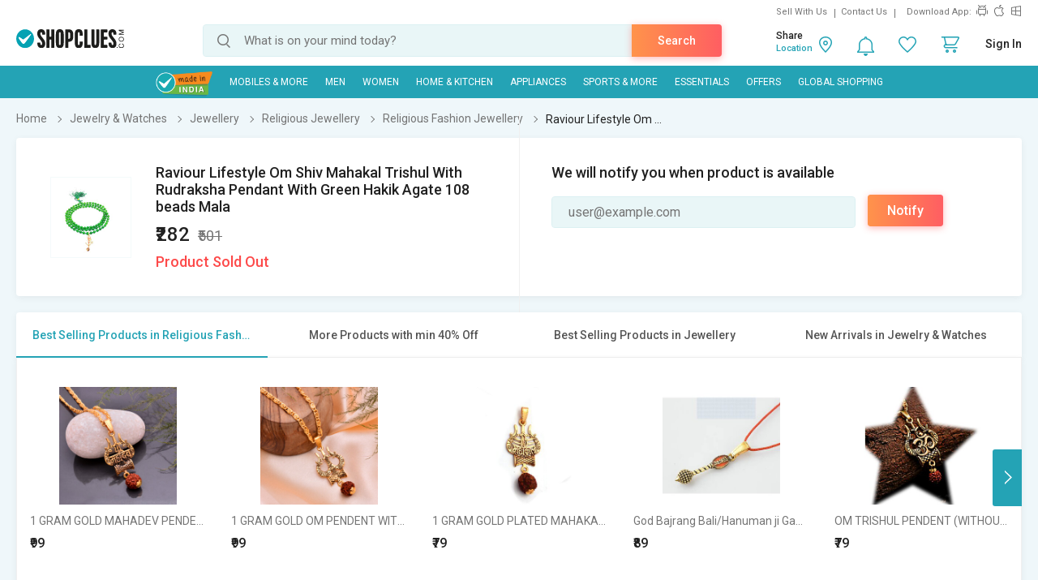

--- FILE ---
content_type: text/html; charset=UTF-8
request_url: https://www.shopclues.com/ajaxCall/Adzone_Products?category_id=55645
body_size: -24
content:
{"response_time":0.006941080093383789,"message":"","status":200,"response":{"error":["Invalid input"]}}

--- FILE ---
content_type: text/html; charset=UTF-8
request_url: https://www.shopclues.com/ajaxCall/pdpBigsale?pid=150820765
body_size: 1186
content:


       
{"status":"1","msg":"success","main_category_id":"55645","main_cateory_name":"Religious Fashion Jewellery","main_category_seo_path":"religious-jewellery-fashion.html","id_path":"282\/18237\/55644\/55645","filters":[{"title":"Best Selling Products in Religious Fashion Jewellery","filter_string":"cat_id=55645&sort_by=bestsellers&sort_order=desc&scl=1","new_filter_string":"sort_by=bestsellers&sort_order=desc&scl=1","type":"leaf","catid":"55645","seo_name":"religious-jewellery-fashion"},{"title":"More Products with min 40% Off","filter_string":"cat_id=282&df[]=41.00-60.00&df[]=61.00-80.00&df[]=80.00-100.00&fsrc=discount_percentage&scl=1","new_filter_string":"df[]=41.00-60.00&df[]=61.00-80.00&df[]=80.00-100.00&fsrc=discount_percentage&scl=1","type":"meta","catid":"282","seo_name":"jewelry-and-watches"},{"title":"Best Selling Products in Jewellery","filter_string":"cat_id=18237&sort_by=bestsellers&sort_order=desc&scl=1","new_filter_string":"sort_by=bestsellers&sort_order=desc&scl=1","type":"sub","catid":"18237","seo_name":"all-jewellery"},{"title":"New Arrivals in Jewelry & Watches","filter_string":"cat_id=282&sort_by=newarrivals&sort_order=desc&scl=1","new_filter_string":"sort_by=newarrivals&sort_order=desc&scl=1","type":"meta","catid":"282","seo_name":"jewelry-and-watches"}]}

--- FILE ---
content_type: text/html; charset=UTF-8
request_url: https://www.shopclues.com/ajaxCall/total_cb?user_id=0&user_segment=default&price=282&list_price=501&product_id=150820765
body_size: 1214
content:
{"response_time":0.014465093612671,"message":"","status":200,"response":{"cb_balance_details":{"non_expiry_cb":0,"partial_cb":"1000","expiry_cb":0,"user_total_cb":"1000","cb_plus_total":"1000","non_cb_plus_total":0,"user_applicable_configurations":{"object_key":"US","object_value":"default","percent":"2","flat":"0","max_cap":"200","user_segment":"default","hash_key":"default","possible_user_applicable_configurations":{"default":{"object_key":"US","object_value":"default","percent":"2","flat":"0","max_cap":"200","user_segment":"default","hash_key":"default","user_cb_applicable_data":{"user_total_cb_applicable":5,"non_expiry_cb_applicable":0,"partial_cb_applicable":5,"expiry_cb_applicable":0,"cb_plus_total_applicable":5,"non_cb_plus_total_applicable":0,"cb_plus_requested_applicable":5,"segment_msg":"Get upto 2% instant discount (Expires in 10 Days).","default_msg":"Discounted Price \u20b9277"}}},"cb_plus_total_applicable":5,"cb_plus_requested_applicable":5},"user_cb_applicable_data":{"user_total_cb_applicable":5,"non_expiry_cb_applicable":0,"partial_cb_applicable":5,"expiry_cb_applicable":0,"cb_plus_total_applicable":5,"non_cb_plus_total_applicable":0,"cb_plus_requested_applicable":5,"segment_msg":"Get upto 2% instant discount (Expires in 10 Days).","default_msg":"Discounted Price \u20b9277","cb_percent":1}}}}

--- FILE ---
content_type: text/html; charset=UTF-8
request_url: https://www.shopclues.com/ajaxCall/moreProducts?catId=55645&filters=cat_id%3D55645%26sort_by%3Dbestsellers%26sort_order%3Ddesc%26scl%3D1&start=0&limit=11&fl_cal=1&page_type=PDP&page=2
body_size: 50214
content:
{"status":"success","breadcrumb":"Jewelry & Watches\/\/\/Jewellery\/\/\/Religious Jewellery\/\/\/Religious Fashion Jewellery","metadata":{"id_path":"282\/18237\/55644\/55645","plp_product_title_h1":"","meta_keywords":"Religious Fashion Jewellery, shopclues, india\r\n","meta_description":"Buy Religious Fashion Jewellery online at lowest prices. Choose from range of Religious Fashion Jewellery with &#10004Great Selection &#10004Low Prices &#10004Speedy Delivery. Buy Now! Shopclues.com india\r\n","page_title":"Religious Fashion Jewellery: Buy Religious Fashion Jewellery Online at Best Prices in India","category":"Religious Fashion Jewellery","is_deal_category":"N","n_max":"100"},"Type":"c","object_id":"55645","cat_type":"p","is_c1x_enabled":1,"meta_seo_name":"jewelry-and-watches","response":{"items_per_page":24,"products_count":71,"next_cursor_mark":"QW9OaFlDa3hOVEU0T0RZek9EZz0=","products":[{"product_id":153656172,"is_cod":"N","category_id":55645,"seo_name":"1-gram-gold-mahadev-pendent-with-chain-153656172","list_price":1299,"price_see_inside":false,"deal_inside_badge":false,"special_offer_badge":false,"freebee_inside":false,"free_shipping":"Y","company_id":1156914,"product":"1 GRAM GOLD MAHADEV PENDENT WITH CHAIN","price":199,"third_price":99,"image_url":"images1\/thumbnails\/118110\/320\/320\/153656172-118110492-1749977199.jpg","product_in_wishlist":0,"image_url160_1":"https:\/\/cdn2.shopclues.com\/images\/no_image.gif","image_url160":"https:\/\/cdn2.shopclues.com\/images1\/thumbnails\/118110\/160\/160\/153656172-118110492-1749977199.jpg","image_url820":"https:\/\/cdn2.shopclues.com\/images1\/thumbnails\/118110\/820\/1\/153656172-118110492-1749977199.jpg","image_url640":"https:\/\/cdn2.shopclues.com\/images1\/thumbnails\/118110\/640\/1\/153656172-118110492-1749977199.jpg","image_url320":"https:\/\/cdn2.shopclues.com\/images1\/thumbnails\/118110\/320\/320\/153656172-118110492-1749977199.jpg","image_url200":"https:\/\/cdn2.shopclues.com\/images1\/thumbnails\/118110\/320\/320\/153656172-118110492-1749977199.jpg","image_url280":"https:\/\/cdn2.shopclues.com\/images1\/thumbnails\/118110\/280\/1\/153656172-118110492-1749977199.jpg","image_url320new":"https:\/\/cdn2.shopclues.com\/images1\/thumbnails\/118110\/320\/320\/153656172-118110492-1749977199.jpg","average_rating":3.3,"is_new":false,"mobile_boost_index":9999999999,"is_wholesale_product":false,"wholesale_type":false,"min_qty":0,"retail_price":699,"master_seo_name":"1-gram-gold-mahadev-pendent-with-chain-153656172","minimum_child_price":99,"master_product_id":0,"product_badge":0,"product_amount_available":1,"variant":0,"product_on_bulk_discount":0,"min_price_label":"","badges_info":[],"discount_percentage":92,"is_similar_product":0,"tracking":"B","super_price_pdp_feature":1,"coupon_details":[],"cluesbucks_plus":1,"cluesbucks":0,"super_price":98,"super_percentage":92,"show_express_badge":0},{"product_id":153656173,"is_cod":"N","category_id":55645,"seo_name":"1-gram-gold-om-pendent-with-chain-153656173","list_price":2999,"price_see_inside":false,"deal_inside_badge":false,"special_offer_badge":false,"freebee_inside":false,"free_shipping":"Y","company_id":1156914,"product":"1 GRAM GOLD OM PENDENT WITH CHAIN","price":215,"third_price":99,"image_url":"images1\/thumbnails\/118110\/320\/320\/153656173-118110494-1749977965.jpg","product_in_wishlist":0,"image_url160_1":"https:\/\/cdn2.shopclues.com\/images\/no_image.gif","image_url160":"https:\/\/cdn2.shopclues.com\/images1\/thumbnails\/118110\/160\/160\/153656173-118110494-1749977965.jpg","image_url820":"https:\/\/cdn2.shopclues.com\/images1\/thumbnails\/118110\/820\/1\/153656173-118110494-1749977965.jpg","image_url640":"https:\/\/cdn2.shopclues.com\/images1\/thumbnails\/118110\/640\/1\/153656173-118110494-1749977965.jpg","image_url320":"https:\/\/cdn2.shopclues.com\/images1\/thumbnails\/118110\/320\/320\/153656173-118110494-1749977965.jpg","image_url200":"https:\/\/cdn2.shopclues.com\/images1\/thumbnails\/118110\/320\/320\/153656173-118110494-1749977965.jpg","image_url280":"https:\/\/cdn2.shopclues.com\/images1\/thumbnails\/118110\/280\/1\/153656173-118110494-1749977965.jpg","image_url320new":"https:\/\/cdn2.shopclues.com\/images1\/thumbnails\/118110\/320\/320\/153656173-118110494-1749977965.jpg","average_rating":2,"is_new":false,"mobile_boost_index":9999999999,"is_wholesale_product":false,"wholesale_type":false,"min_qty":0,"retail_price":1999,"master_seo_name":"1-gram-gold-om-pendent-with-chain-153656173","minimum_child_price":99,"master_product_id":0,"product_badge":0,"product_amount_available":1,"variant":0,"product_on_bulk_discount":0,"min_price_label":"","badges_info":[],"discount_percentage":97,"is_similar_product":0,"tracking":"B","super_price_pdp_feature":1,"coupon_details":[],"cluesbucks_plus":1,"cluesbucks":0,"super_price":98,"super_percentage":96,"show_express_badge":0},{"product_id":153658391,"is_cod":"N","category_id":55645,"seo_name":"1-gram-gold-plated-mahakal-pendent-without-chain-153658391","list_price":999,"price_see_inside":false,"deal_inside_badge":false,"special_offer_badge":false,"freebee_inside":false,"free_shipping":"Y","company_id":1156914,"product":"1 GRAM GOLD PLATED MAHAKAL PENDENT WITHOUT CHAIN","price":199,"third_price":79,"image_url":"images1\/thumbnails\/118117\/320\/320\/153658391-118117252-1751971437.jpg","product_in_wishlist":0,"image_url160_1":"https:\/\/cdn2.shopclues.com\/images\/no_image.gif","image_url160":"https:\/\/cdn2.shopclues.com\/images1\/thumbnails\/118117\/160\/160\/153658391-118117252-1751971437.jpg","image_url820":"https:\/\/cdn2.shopclues.com\/images1\/thumbnails\/118117\/820\/1\/153658391-118117252-1751971437.jpg","image_url640":"https:\/\/cdn2.shopclues.com\/images1\/thumbnails\/118117\/640\/1\/153658391-118117252-1751971437.jpg","image_url320":"https:\/\/cdn2.shopclues.com\/images1\/thumbnails\/118117\/320\/320\/153658391-118117252-1751971437.jpg","image_url200":"https:\/\/cdn2.shopclues.com\/images1\/thumbnails\/118117\/320\/320\/153658391-118117252-1751971437.jpg","image_url280":"https:\/\/cdn2.shopclues.com\/images1\/thumbnails\/118117\/280\/1\/153658391-118117252-1751971437.jpg","image_url320new":"https:\/\/cdn2.shopclues.com\/images1\/thumbnails\/118117\/320\/320\/153658391-118117252-1751971437.jpg","average_rating":3,"is_new":false,"mobile_boost_index":9999999999,"is_wholesale_product":false,"wholesale_type":false,"min_qty":0,"retail_price":299,"master_seo_name":"1-gram-gold-plated-mahakal-pendent-without-chain-153658391","minimum_child_price":79,"master_product_id":0,"product_badge":0,"product_amount_available":1,"variant":0,"product_on_bulk_discount":0,"min_price_label":"","badges_info":[],"discount_percentage":92,"is_similar_product":0,"tracking":"B","super_price_pdp_feature":1,"coupon_details":[],"cluesbucks_plus":1,"cluesbucks":0,"super_price":78,"super_percentage":92,"show_express_badge":0},{"product_id":153656597,"is_cod":"N","category_id":55645,"seo_name":"god-bajrang-bali-hanuman-ji-gada-mace-ghota-pendant-for-men-women-health-wealth-gold-plated-beads-alloy-brass-pendant-153656597","list_price":999,"price_see_inside":false,"deal_inside_badge":false,"special_offer_badge":false,"freebee_inside":false,"free_shipping":"Y","company_id":1156914,"product":"God Bajrang Bali\/Hanuman ji Gada\/Mace\/Ghota Pendant for Men\/Women Health\/Wealth Gold-plated Beads Alloy, Brass Pendant","price":199,"third_price":89,"image_url":"images1\/thumbnails\/118111\/320\/320\/153656597-118111443-1750332130.jpg","product_in_wishlist":0,"image_url160_1":"https:\/\/cdn2.shopclues.com\/images\/no_image.gif","image_url160":"https:\/\/cdn2.shopclues.com\/images1\/thumbnails\/118111\/160\/160\/153656597-118111443-1750332130.jpg","image_url820":"https:\/\/cdn2.shopclues.com\/images1\/thumbnails\/118111\/820\/1\/153656597-118111443-1750332130.jpg","image_url640":"https:\/\/cdn2.shopclues.com\/images1\/thumbnails\/118111\/640\/1\/153656597-118111443-1750332130.jpg","image_url320":"https:\/\/cdn2.shopclues.com\/images1\/thumbnails\/118111\/320\/320\/153656597-118111443-1750332130.jpg","image_url200":"https:\/\/cdn2.shopclues.com\/images1\/thumbnails\/118111\/320\/320\/153656597-118111443-1750332130.jpg","image_url280":"https:\/\/cdn2.shopclues.com\/images1\/thumbnails\/118111\/280\/1\/153656597-118111443-1750332130.jpg","image_url320new":"https:\/\/cdn2.shopclues.com\/images1\/thumbnails\/118111\/320\/320\/153656597-118111443-1750332130.jpg","average_rating":5,"is_new":false,"mobile_boost_index":9999999999,"is_wholesale_product":false,"wholesale_type":false,"min_qty":0,"retail_price":599,"master_seo_name":"god-bajrang-bali-hanuman-ji-gada-mace-ghota-pendant-for-men-women-health-wealth-gold-plated-beads-alloy-brass-pendant-153656597","minimum_child_price":89,"master_product_id":0,"product_badge":0,"product_amount_available":1,"variant":0,"product_on_bulk_discount":0,"min_price_label":"","badges_info":[],"discount_percentage":91,"is_similar_product":0,"tracking":"B","super_price_pdp_feature":1,"coupon_details":[],"cluesbucks_plus":1,"cluesbucks":0,"super_price":88,"super_percentage":91,"show_express_badge":0},{"product_id":153656734,"is_cod":"N","category_id":55645,"seo_name":"om-trishul-pendent-without-chain-153656734","list_price":499,"price_see_inside":false,"deal_inside_badge":false,"special_offer_badge":false,"freebee_inside":false,"free_shipping":"Y","company_id":1156914,"product":"OM TRISHUL PENDENT (WITHOUT CHAIN)","price":159,"third_price":79,"image_url":"images1\/thumbnails\/118112\/320\/320\/153656734-118112039-1750487514.jpg","product_in_wishlist":0,"image_url160_1":"https:\/\/cdn2.shopclues.com\/images\/no_image.gif","image_url160":"https:\/\/cdn2.shopclues.com\/images1\/thumbnails\/118112\/160\/160\/153656734-118112039-1750487514.jpg","image_url820":"https:\/\/cdn2.shopclues.com\/images1\/thumbnails\/118112\/820\/1\/153656734-118112039-1750487514.jpg","image_url640":"https:\/\/cdn2.shopclues.com\/images1\/thumbnails\/118112\/640\/1\/153656734-118112039-1750487514.jpg","image_url320":"https:\/\/cdn2.shopclues.com\/images1\/thumbnails\/118112\/320\/320\/153656734-118112039-1750487514.jpg","image_url200":"https:\/\/cdn2.shopclues.com\/images1\/thumbnails\/118112\/320\/320\/153656734-118112039-1750487514.jpg","image_url280":"https:\/\/cdn2.shopclues.com\/images1\/thumbnails\/118112\/280\/1\/153656734-118112039-1750487514.jpg","image_url320new":"https:\/\/cdn2.shopclues.com\/images1\/thumbnails\/118112\/320\/320\/153656734-118112039-1750487514.jpg","average_rating":4,"is_new":false,"mobile_boost_index":9999999999,"is_wholesale_product":false,"wholesale_type":false,"min_qty":0,"retail_price":399,"master_seo_name":"om-trishul-pendent-without-chain-153656734","minimum_child_price":79,"master_product_id":0,"product_badge":0,"product_amount_available":1,"variant":0,"product_on_bulk_discount":0,"min_price_label":"","badges_info":[],"discount_percentage":84,"is_similar_product":0,"tracking":"B","super_price_pdp_feature":1,"coupon_details":[],"cluesbucks_plus":1,"cluesbucks":0,"super_price":78,"super_percentage":84,"show_express_badge":0},{"product_id":153656171,"is_cod":"N","category_id":55645,"seo_name":"1-gram-gold-mata-di-with-trishul-pendent-and-chain-set-153656171","list_price":999,"price_see_inside":false,"deal_inside_badge":false,"special_offer_badge":false,"freebee_inside":false,"free_shipping":"Y","company_id":1156914,"product":"1 GRAM GOLD MATA DI WITH TRISHUL PENDENT AND CHAIN SET","price":199,"third_price":99,"image_url":"images1\/thumbnails\/118110\/320\/320\/153656171-118110491-1749976754.jpg","product_in_wishlist":0,"image_url160_1":"https:\/\/cdn2.shopclues.com\/images\/no_image.gif","image_url160":"https:\/\/cdn2.shopclues.com\/images1\/thumbnails\/118110\/160\/160\/153656171-118110491-1749976754.jpg","image_url820":"https:\/\/cdn2.shopclues.com\/images1\/thumbnails\/118110\/820\/1\/153656171-118110491-1749976754.jpg","image_url640":"https:\/\/cdn2.shopclues.com\/images1\/thumbnails\/118110\/640\/1\/153656171-118110491-1749976754.jpg","image_url320":"https:\/\/cdn2.shopclues.com\/images1\/thumbnails\/118110\/320\/320\/153656171-118110491-1749976754.jpg","image_url200":"https:\/\/cdn2.shopclues.com\/images1\/thumbnails\/118110\/320\/320\/153656171-118110491-1749976754.jpg","image_url280":"https:\/\/cdn2.shopclues.com\/images1\/thumbnails\/118110\/280\/1\/153656171-118110491-1749976754.jpg","image_url320new":"https:\/\/cdn2.shopclues.com\/images1\/thumbnails\/118110\/320\/320\/153656171-118110491-1749976754.jpg","average_rating":0,"is_new":false,"mobile_boost_index":9999999999,"is_wholesale_product":false,"wholesale_type":false,"min_qty":0,"retail_price":899,"master_seo_name":"1-gram-gold-mata-di-with-trishul-pendent-and-chain-set-153656171","minimum_child_price":99,"master_product_id":0,"product_badge":0,"product_amount_available":1,"variant":0,"product_on_bulk_discount":0,"min_price_label":"","badges_info":[],"discount_percentage":90,"is_similar_product":0,"tracking":"B","super_price_pdp_feature":1,"coupon_details":[],"cluesbucks_plus":1,"cluesbucks":0,"super_price":98,"super_percentage":90,"show_express_badge":0},{"product_id":153665705,"is_cod":"N","category_id":55645,"seo_name":"jai-mata-di-pendant--1-gram-gold-plated-elegant-designer-pendant-for-men-and-women-traditional-style-fashion-accessory-153665705","list_price":599,"price_see_inside":false,"deal_inside_badge":false,"special_offer_badge":false,"freebee_inside":false,"free_shipping":"Y","company_id":1156914,"product":"Jai Mata Di Pendant 1 Gram Gold-Plated Elegant Designer Pendant for Men  Women, Traditional Style","price":199,"third_price":79,"image_url":"images1\/thumbnails\/118144\/320\/320\/153665705-118144450-1758523289.jpg","product_in_wishlist":0,"image_url160_1":"https:\/\/cdn2.shopclues.com\/images\/no_image.gif","image_url160":"https:\/\/cdn2.shopclues.com\/images1\/thumbnails\/118144\/160\/160\/153665705-118144450-1758523289.jpg","image_url820":"https:\/\/cdn2.shopclues.com\/images1\/thumbnails\/118144\/820\/1\/153665705-118144450-1758523289.jpg","image_url640":"https:\/\/cdn2.shopclues.com\/images1\/thumbnails\/118144\/640\/1\/153665705-118144450-1758523289.jpg","image_url320":"https:\/\/cdn2.shopclues.com\/images1\/thumbnails\/118144\/320\/320\/153665705-118144450-1758523289.jpg","image_url200":"https:\/\/cdn2.shopclues.com\/images1\/thumbnails\/118144\/320\/320\/153665705-118144450-1758523289.jpg","image_url280":"https:\/\/cdn2.shopclues.com\/images1\/thumbnails\/118144\/280\/1\/153665705-118144450-1758523289.jpg","image_url320new":"https:\/\/cdn2.shopclues.com\/images1\/thumbnails\/118144\/320\/320\/153665705-118144450-1758523289.jpg","average_rating":0,"is_new":false,"mobile_boost_index":9999999999,"is_wholesale_product":false,"wholesale_type":false,"min_qty":0,"retail_price":399,"master_seo_name":"jai-mata-di-pendant--1-gram-gold-plated-elegant-designer-pendant-for-men-and-women-traditional-style-fashion-accessory-153665705","minimum_child_price":79,"master_product_id":0,"product_badge":0,"product_amount_available":1,"variant":0,"product_on_bulk_discount":0,"min_price_label":"","badges_info":[],"discount_percentage":87,"is_similar_product":0,"tracking":"B","super_price_pdp_feature":1,"coupon_details":[],"cluesbucks_plus":1,"cluesbucks":0,"super_price":78,"super_percentage":86,"show_express_badge":0},{"product_id":153659340,"is_cod":"N","category_id":55645,"seo_name":"bageshwar-dham-tulsi-mala-hanuman-ji-wood-locket-100-original-beads-wood-chain-153659340","list_price":999,"price_see_inside":false,"deal_inside_badge":false,"special_offer_badge":false,"freebee_inside":false,"free_shipping":"Y","company_id":1157118,"product":"Bageshwar Dham Tulsi Mala Hanuman ji Wood Locket 100 Original Beads Wood Chain","price":449,"third_price":147,"image_url":"images1\/thumbnails\/118120\/320\/320\/153659340-118120132-1752762393.jpg","product_in_wishlist":0,"image_url160_1":"https:\/\/cdn2.shopclues.com\/images\/no_image.gif","image_url160":"https:\/\/cdn2.shopclues.com\/images1\/thumbnails\/118120\/160\/160\/153659340-118120132-1752762393.jpg","image_url820":"https:\/\/cdn2.shopclues.com\/images1\/thumbnails\/118120\/820\/1\/153659340-118120132-1752762393.jpg","image_url640":"https:\/\/cdn2.shopclues.com\/images1\/thumbnails\/118120\/640\/1\/153659340-118120132-1752762393.jpg","image_url320":"https:\/\/cdn2.shopclues.com\/images1\/thumbnails\/118120\/320\/320\/153659340-118120132-1752762393.jpg","image_url200":"https:\/\/cdn2.shopclues.com\/images1\/thumbnails\/118120\/320\/320\/153659340-118120132-1752762393.jpg","image_url280":"https:\/\/cdn2.shopclues.com\/images1\/thumbnails\/118120\/280\/1\/153659340-118120132-1752762393.jpg","image_url320new":"https:\/\/cdn2.shopclues.com\/images1\/thumbnails\/118120\/320\/320\/153659340-118120132-1752762393.jpg","average_rating":0,"is_new":false,"mobile_boost_index":9999999999,"is_wholesale_product":false,"wholesale_type":false,"min_qty":0,"retail_price":499,"master_seo_name":"bageshwar-dham-tulsi-mala-hanuman-ji-wood-locket-100-original-beads-wood-chain-153659340","minimum_child_price":147,"master_product_id":0,"product_badge":0,"product_amount_available":1,"variant":0,"product_on_bulk_discount":0,"min_price_label":"","badges_info":[],"discount_percentage":85,"is_similar_product":0,"tracking":"B","super_price_pdp_feature":1,"coupon_details":[],"cluesbucks_plus":2,"cluesbucks":0,"super_price":145,"super_percentage":85,"show_express_badge":0},{"product_id":152846356,"is_cod":"Y","category_id":55645,"seo_name":"24-ct-gold-plated-kaali-mata-locket-with-golden-chain-152846356","list_price":2000,"price_see_inside":false,"deal_inside_badge":false,"special_offer_badge":false,"freebee_inside":false,"free_shipping":"N","company_id":1112978,"product":"24 ct Gold Plated Kaali Mata Locket With Golden Chain","price":351,"third_price":0,"image_url":"images1\/thumbnails\/115718\/320\/320\/152846356-115718500-1636532472.jpg","product_in_wishlist":0,"image_url160_1":"https:\/\/cdn2.shopclues.com\/images\/no_image.gif","image_url160":"https:\/\/cdn2.shopclues.com\/images1\/thumbnails\/115718\/160\/160\/152846356-115718500-1636532472.jpg","image_url820":"https:\/\/cdn2.shopclues.com\/images1\/thumbnails\/115718\/820\/1\/152846356-115718500-1636532472.jpg","image_url640":"https:\/\/cdn2.shopclues.com\/images1\/thumbnails\/115718\/640\/1\/152846356-115718500-1636532472.jpg","image_url320":"https:\/\/cdn2.shopclues.com\/images1\/thumbnails\/115718\/320\/320\/152846356-115718500-1636532472.jpg","image_url200":"https:\/\/cdn2.shopclues.com\/images1\/thumbnails\/115718\/320\/320\/152846356-115718500-1636532472.jpg","image_url280":"https:\/\/cdn2.shopclues.com\/images1\/thumbnails\/115718\/280\/1\/152846356-115718500-1636532472.jpg","image_url320new":"https:\/\/cdn2.shopclues.com\/images1\/thumbnails\/115718\/320\/320\/152846356-115718500-1636532472.jpg","average_rating":0,"is_new":false,"mobile_boost_index":9999999999,"is_wholesale_product":false,"wholesale_type":false,"min_qty":0,"retail_price":500,"master_seo_name":"24-ct-gold-plated-kaali-mata-locket-with-golden-chain-152846356","minimum_child_price":351,"master_product_id":0,"product_badge":0,"product_amount_available":1,"variant":0,"product_on_bulk_discount":0,"min_price_label":"","badges_info":[],"discount_percentage":82,"is_similar_product":0,"tracking":"B","super_price_pdp_feature":1,"coupon_details":[],"cluesbucks_plus":7,"cluesbucks":0,"super_price":344,"super_percentage":82,"show_express_badge":0},{"product_id":115207815,"is_cod":"Y","category_id":55645,"seo_name":"best-quality-blue-lace-agate-50.0ct-with-free-topaz-sample-p-115207815","list_price":2000,"price_see_inside":false,"deal_inside_badge":false,"special_offer_badge":false,"freebee_inside":false,"free_shipping":"Y","company_id":695407,"product":"Best Quality Blue Lace Agate 50.0ct with free Topaz sample","price":750,"third_price":0,"image_url":"images1\/thumbnails\/47605\/320\/320\/115207815-47605451-1669198836.jpg","product_in_wishlist":0,"image_url160_1":"https:\/\/cdn2.shopclues.com\/images\/no_image.gif","image_url160":"https:\/\/cdn2.shopclues.com\/images1\/thumbnails\/47605\/160\/160\/115207815-47605451-1669198836.jpg","image_url820":"https:\/\/cdn2.shopclues.com\/images1\/thumbnails\/47605\/820\/1\/115207815-47605451-1669198836.jpg","image_url640":"https:\/\/cdn2.shopclues.com\/images1\/thumbnails\/47605\/640\/1\/115207815-47605451-1669198836.jpg","image_url320":"https:\/\/cdn2.shopclues.com\/images1\/thumbnails\/47605\/320\/320\/115207815-47605451-1669198836.jpg","image_url200":"https:\/\/cdn2.shopclues.com\/images1\/thumbnails\/47605\/320\/320\/115207815-47605451-1669198836.jpg","image_url280":"https:\/\/cdn2.shopclues.com\/images1\/thumbnails\/47605\/280\/1\/115207815-47605451-1669198836.jpg","image_url320new":"https:\/\/cdn2.shopclues.com\/images1\/thumbnails\/47605\/320\/320\/115207815-47605451-1669198836.jpg","average_rating":0,"is_new":false,"mobile_boost_index":9999999999,"is_wholesale_product":false,"wholesale_type":false,"min_qty":0,"retail_price":0,"master_seo_name":"best-quality-blue-lace-agate-50.0ct-with-free-topaz-sample-p-115207815","minimum_child_price":750,"master_product_id":0,"product_badge":0,"product_amount_available":1,"variant":0,"product_on_bulk_discount":0,"min_price_label":"","badges_info":[],"discount_percentage":63,"is_similar_product":0,"tracking":"B","super_price_pdp_feature":1,"coupon_details":[],"cluesbucks_plus":15,"cluesbucks":0,"super_price":735,"super_percentage":63,"show_express_badge":0},{"product_id":118477845,"is_cod":"Y","category_id":55645,"seo_name":"high-quality-moss-agate-tumbled-stone-certified-gemstone-2cm-with-free-yellow-topaz-sample-118477845","list_price":2000,"price_see_inside":false,"deal_inside_badge":false,"special_offer_badge":false,"freebee_inside":false,"free_shipping":"N","company_id":695407,"product":"High Quality Moss Agate Tumbled stone Certified gemstone 2cm with Free Yellow Topaz sample","price":490,"third_price":0,"image_url":"images1\/thumbnails\/45778\/320\/320\/118477845-45778043-1669209032.jpg","product_in_wishlist":0,"image_url160_1":"https:\/\/cdn2.shopclues.com\/images\/no_image.gif","image_url160":"https:\/\/cdn2.shopclues.com\/images1\/thumbnails\/45778\/160\/160\/118477845-45778043-1669209032.jpg","image_url820":"https:\/\/cdn2.shopclues.com\/images1\/thumbnails\/45778\/820\/1\/118477845-45778043-1669209032.jpg","image_url640":"https:\/\/cdn2.shopclues.com\/images1\/thumbnails\/45778\/640\/1\/118477845-45778043-1669209032.jpg","image_url320":"https:\/\/cdn2.shopclues.com\/images1\/thumbnails\/45778\/320\/320\/118477845-45778043-1669209032.jpg","image_url200":"https:\/\/cdn2.shopclues.com\/images1\/thumbnails\/45778\/320\/320\/118477845-45778043-1669209032.jpg","image_url280":"https:\/\/cdn2.shopclues.com\/images1\/thumbnails\/45778\/280\/1\/118477845-45778043-1669209032.jpg","image_url320new":"https:\/\/cdn2.shopclues.com\/images1\/thumbnails\/45778\/320\/320\/118477845-45778043-1669209032.jpg","average_rating":0,"is_new":false,"mobile_boost_index":9999999999,"is_wholesale_product":false,"wholesale_type":false,"min_qty":0,"retail_price":0,"master_seo_name":"high-quality-moss-agate-tumbled-stone-certified-gemstone-2cm-with-free-yellow-topaz-sample-118477845","minimum_child_price":490,"master_product_id":0,"product_badge":0,"product_amount_available":1,"variant":0,"product_on_bulk_discount":0,"min_price_label":"","badges_info":[],"discount_percentage":76,"is_similar_product":0,"tracking":"B","super_price_pdp_feature":1,"coupon_details":[],"cluesbucks_plus":9,"cluesbucks":0,"super_price":481,"super_percentage":75,"show_express_badge":0},{"product_id":136106035,"is_cod":"Y","category_id":55645,"seo_name":"ramayan-meera-vanvasi-mala-artificial-jewellery-set-136106035","list_price":700,"price_see_inside":false,"deal_inside_badge":false,"special_offer_badge":false,"freebee_inside":false,"free_shipping":"Y","company_id":346064,"product":"Ramayan Meera Vanvasi Mala Artificial Jewellery Set","price":350,"third_price":0,"product_in_wishlist":0,"image_url160_1":"https:\/\/cdn2.shopclues.com\/images\/no_image.gif","image_url160":"https:\/\/cdn2.shopclues.com\/images\/no_image.gif","image_url820":"https:\/\/cdn2.shopclues.com\/images\/no_image.gif","image_url640":"https:\/\/cdn2.shopclues.com\/images\/no_image.gif","image_url320":"https:\/\/cdn2.shopclues.com\/images\/no_image.gif","image_url200":"https:\/\/cdn2.shopclues.com\/images\/no_image.gif","image_url280":"https:\/\/cdn2.shopclues.com\/images\/no_image.gif","image_url320new":"https:\/\/cdn2.shopclues.com\/images\/no_image.gif","average_rating":0,"is_new":false,"mobile_boost_index":9999999999,"is_wholesale_product":false,"wholesale_type":false,"min_qty":0,"retail_price":0,"master_seo_name":"ramayan-meera-vanvasi-mala-artificial-jewellery-set-136106035","minimum_child_price":350,"master_product_id":0,"product_badge":0,"product_amount_available":1,"variant":0,"product_on_bulk_discount":0,"min_price_label":"","badges_info":[],"discount_percentage":50,"is_similar_product":0,"tracking":"B","super_price_pdp_feature":1,"coupon_details":[],"cluesbucks_plus":7,"cluesbucks":0,"super_price":343,"super_percentage":51,"show_express_badge":0},{"product_id":145989091,"is_cod":"Y","category_id":55645,"seo_name":"kesar-zems-tortoies-ring-with-panch-mukhi-rudrax-and-trisakti.-145989091","list_price":598,"price_see_inside":false,"deal_inside_badge":false,"special_offer_badge":false,"freebee_inside":false,"free_shipping":"N","company_id":394978,"product":"Kesar Zems Tortoies Ring with Panch Mukhi rudrax and trisakti.","price":299,"third_price":0,"image_url":"images1\/thumbnails\/100029\/320\/320\/145989091-100029695-1557911302.jpg","product_in_wishlist":0,"image_url160_1":"https:\/\/cdn2.shopclues.com\/images\/no_image.gif","image_url160":"https:\/\/cdn2.shopclues.com\/images1\/thumbnails\/100029\/160\/160\/145989091-100029695-1557911302.jpg","image_url820":"https:\/\/cdn2.shopclues.com\/images1\/thumbnails\/100029\/820\/1\/145989091-100029695-1557911302.jpg","image_url640":"https:\/\/cdn2.shopclues.com\/images1\/thumbnails\/100029\/640\/1\/145989091-100029695-1557911302.jpg","image_url320":"https:\/\/cdn2.shopclues.com\/images1\/thumbnails\/100029\/320\/320\/145989091-100029695-1557911302.jpg","image_url200":"https:\/\/cdn2.shopclues.com\/images1\/thumbnails\/100029\/320\/320\/145989091-100029695-1557911302.jpg","image_url280":"https:\/\/cdn2.shopclues.com\/images1\/thumbnails\/100029\/280\/1\/145989091-100029695-1557911302.jpg","image_url320new":"https:\/\/cdn2.shopclues.com\/images1\/thumbnails\/100029\/320\/320\/145989091-100029695-1557911302.jpg","average_rating":0,"is_new":false,"mobile_boost_index":9999999999,"is_wholesale_product":false,"wholesale_type":false,"min_qty":0,"retail_price":0,"master_seo_name":"kesar-zems-tortoies-ring-with-panch-mukhi-rudrax-and-trisakti.-145989091","minimum_child_price":299,"master_product_id":0,"product_badge":0,"product_amount_available":1,"variant":0,"product_on_bulk_discount":0,"min_price_label":"","badges_info":[],"discount_percentage":50,"is_similar_product":0,"tracking":"B","super_price_pdp_feature":1,"coupon_details":[],"cluesbucks_plus":5,"cluesbucks":0,"super_price":294,"super_percentage":50,"show_express_badge":0},{"product_id":150178274,"is_cod":"Y","category_id":55645,"seo_name":"kesar-zems-vashikaran-yantra-locket-yantra-150178274","list_price":499,"price_see_inside":false,"deal_inside_badge":false,"special_offer_badge":false,"freebee_inside":false,"free_shipping":"N","company_id":394978,"product":"Kesar zems Vashikaran Yantra Locket \/ Yantra.","price":399,"third_price":0,"image_url":"images1\/thumbnails\/108074\/320\/320\/150178274-108074873-1592711537.jpg","product_in_wishlist":0,"image_url160_1":"https:\/\/cdn2.shopclues.com\/images\/no_image.gif","image_url160":"https:\/\/cdn2.shopclues.com\/images1\/thumbnails\/108074\/160\/160\/150178274-108074873-1592711537.jpg","image_url820":"https:\/\/cdn2.shopclues.com\/images1\/thumbnails\/108074\/820\/1\/150178274-108074873-1592711537.jpg","image_url640":"https:\/\/cdn2.shopclues.com\/images1\/thumbnails\/108074\/640\/1\/150178274-108074873-1592711537.jpg","image_url320":"https:\/\/cdn2.shopclues.com\/images1\/thumbnails\/108074\/320\/320\/150178274-108074873-1592711537.jpg","image_url200":"https:\/\/cdn2.shopclues.com\/images1\/thumbnails\/108074\/320\/320\/150178274-108074873-1592711537.jpg","image_url280":"https:\/\/cdn2.shopclues.com\/images1\/thumbnails\/108074\/280\/1\/150178274-108074873-1592711537.jpg","image_url320new":"https:\/\/cdn2.shopclues.com\/images1\/thumbnails\/108074\/320\/320\/150178274-108074873-1592711537.jpg","average_rating":0,"is_new":false,"mobile_boost_index":9999999999,"is_wholesale_product":false,"wholesale_type":false,"min_qty":0,"retail_price":0,"master_seo_name":"kesar-zems-vashikaran-yantra-locket-yantra-150178274","minimum_child_price":399,"master_product_id":0,"product_badge":0,"product_amount_available":1,"variant":0,"product_on_bulk_discount":0,"min_price_label":"","badges_info":[],"discount_percentage":20,"is_similar_product":0,"tracking":"B","super_price_pdp_feature":1,"coupon_details":[],"cluesbucks_plus":7,"cluesbucks":0,"super_price":392,"super_percentage":21,"show_express_badge":0},{"product_id":151886376,"is_cod":"Y","category_id":55645,"seo_name":"kesar-zems-designer-gold-plated-kada-for-unisex-size-2.6-inche-golden.-151886376","list_price":375,"price_see_inside":false,"deal_inside_badge":false,"special_offer_badge":false,"freebee_inside":false,"free_shipping":"N","company_id":394978,"product":"KESAR ZEMS Designer Gold Plated Kada For Unisex (Size2.6 Inche) Golden.","price":270,"third_price":0,"image_url":"images1\/thumbnails\/112932\/320\/320\/151886376-112932621-1610971865.jpg","product_in_wishlist":0,"image_url160_1":"https:\/\/cdn2.shopclues.com\/images\/no_image.gif","image_url160":"https:\/\/cdn2.shopclues.com\/images1\/thumbnails\/112932\/160\/160\/151886376-112932621-1610971865.jpg","image_url820":"https:\/\/cdn2.shopclues.com\/images1\/thumbnails\/112932\/820\/1\/151886376-112932621-1610971865.jpg","image_url640":"https:\/\/cdn2.shopclues.com\/images1\/thumbnails\/112932\/640\/1\/151886376-112932621-1610971865.jpg","image_url320":"https:\/\/cdn2.shopclues.com\/images1\/thumbnails\/112932\/320\/320\/151886376-112932621-1610971865.jpg","image_url200":"https:\/\/cdn2.shopclues.com\/images1\/thumbnails\/112932\/320\/320\/151886376-112932621-1610971865.jpg","image_url280":"https:\/\/cdn2.shopclues.com\/images1\/thumbnails\/112932\/280\/1\/151886376-112932621-1610971865.jpg","image_url320new":"https:\/\/cdn2.shopclues.com\/images1\/thumbnails\/112932\/320\/320\/151886376-112932621-1610971865.jpg","average_rating":0,"is_new":false,"mobile_boost_index":9999999999,"is_wholesale_product":false,"wholesale_type":false,"min_qty":0,"retail_price":0,"master_seo_name":"kesar-zems-designer-gold-plated-kada-for-unisex-size-2.6-inche-golden.-151886376","minimum_child_price":270,"master_product_id":0,"product_badge":0,"product_amount_available":1,"variant":0,"product_on_bulk_discount":0,"min_price_label":"","badges_info":[],"discount_percentage":28,"is_similar_product":0,"tracking":"B","super_price_pdp_feature":1,"coupon_details":[],"cluesbucks_plus":5,"cluesbucks":0,"super_price":265,"super_percentage":29,"show_express_badge":0},{"product_id":151886377,"is_cod":"Y","category_id":55645,"seo_name":"kesar-zems-gold-plated-cuff-bracelet-a-for-unisex-size-2.8-inche-golden.-151886377","list_price":375,"price_see_inside":false,"deal_inside_badge":false,"special_offer_badge":false,"freebee_inside":false,"free_shipping":"N","company_id":394978,"product":"KESAR ZEMS Gold Plated Cuff Bracelet -A  For Unisex (Size2.8 Inche) Golden.","price":270,"third_price":0,"image_url":"images1\/thumbnails\/112932\/320\/320\/151886377-112932622-1610971869.jpg","product_in_wishlist":0,"image_url160_1":"https:\/\/cdn2.shopclues.com\/images\/no_image.gif","image_url160":"https:\/\/cdn2.shopclues.com\/images1\/thumbnails\/112932\/160\/160\/151886377-112932622-1610971869.jpg","image_url820":"https:\/\/cdn2.shopclues.com\/images1\/thumbnails\/112932\/820\/1\/151886377-112932622-1610971869.jpg","image_url640":"https:\/\/cdn2.shopclues.com\/images1\/thumbnails\/112932\/640\/1\/151886377-112932622-1610971869.jpg","image_url320":"https:\/\/cdn2.shopclues.com\/images1\/thumbnails\/112932\/320\/320\/151886377-112932622-1610971869.jpg","image_url200":"https:\/\/cdn2.shopclues.com\/images1\/thumbnails\/112932\/320\/320\/151886377-112932622-1610971869.jpg","image_url280":"https:\/\/cdn2.shopclues.com\/images1\/thumbnails\/112932\/280\/1\/151886377-112932622-1610971869.jpg","image_url320new":"https:\/\/cdn2.shopclues.com\/images1\/thumbnails\/112932\/320\/320\/151886377-112932622-1610971869.jpg","average_rating":0,"is_new":false,"mobile_boost_index":9999999999,"is_wholesale_product":false,"wholesale_type":false,"min_qty":0,"retail_price":0,"master_seo_name":"kesar-zems-gold-plated-cuff-bracelet-a-for-unisex-size-2.8-inche-golden.-151886377","minimum_child_price":270,"master_product_id":0,"product_badge":0,"product_amount_available":1,"variant":0,"product_on_bulk_discount":0,"min_price_label":"","badges_info":[],"discount_percentage":28,"is_similar_product":0,"tracking":"B","super_price_pdp_feature":1,"coupon_details":[],"cluesbucks_plus":5,"cluesbucks":0,"super_price":265,"super_percentage":29,"show_express_badge":0},{"product_id":151886379,"is_cod":"Y","category_id":55645,"seo_name":"kesar-zems-gold-plated-cuff-bracelet-b-for-unisex-size-2.5-inche-golden.-151886379","list_price":375,"price_see_inside":false,"deal_inside_badge":false,"special_offer_badge":false,"freebee_inside":false,"free_shipping":"N","company_id":394978,"product":"KESAR ZEMS Gold Plated Cuff Bracelet -B For Unisex (Size2.5 Inche) Golden.","price":270,"third_price":0,"image_url":"images1\/thumbnails\/112932\/320\/320\/151886379-112932626-1610971873.jpg","product_in_wishlist":0,"image_url160_1":"https:\/\/cdn2.shopclues.com\/images\/no_image.gif","image_url160":"https:\/\/cdn2.shopclues.com\/images1\/thumbnails\/112932\/160\/160\/151886379-112932626-1610971873.jpg","image_url820":"https:\/\/cdn2.shopclues.com\/images1\/thumbnails\/112932\/820\/1\/151886379-112932626-1610971873.jpg","image_url640":"https:\/\/cdn2.shopclues.com\/images1\/thumbnails\/112932\/640\/1\/151886379-112932626-1610971873.jpg","image_url320":"https:\/\/cdn2.shopclues.com\/images1\/thumbnails\/112932\/320\/320\/151886379-112932626-1610971873.jpg","image_url200":"https:\/\/cdn2.shopclues.com\/images1\/thumbnails\/112932\/320\/320\/151886379-112932626-1610971873.jpg","image_url280":"https:\/\/cdn2.shopclues.com\/images1\/thumbnails\/112932\/280\/1\/151886379-112932626-1610971873.jpg","image_url320new":"https:\/\/cdn2.shopclues.com\/images1\/thumbnails\/112932\/320\/320\/151886379-112932626-1610971873.jpg","average_rating":0,"is_new":false,"mobile_boost_index":9999999999,"is_wholesale_product":false,"wholesale_type":false,"min_qty":0,"retail_price":0,"master_seo_name":"kesar-zems-gold-plated-cuff-bracelet-b-for-unisex-size-2.5-inche-golden.-151886379","minimum_child_price":270,"master_product_id":0,"product_badge":0,"product_amount_available":1,"variant":0,"product_on_bulk_discount":0,"min_price_label":"","badges_info":[],"discount_percentage":28,"is_similar_product":0,"tracking":"B","super_price_pdp_feature":1,"coupon_details":[],"cluesbucks_plus":5,"cluesbucks":0,"super_price":265,"super_percentage":29,"show_express_badge":0},{"product_id":151886380,"is_cod":"Y","category_id":55645,"seo_name":"kesar-zems-gold-plated-jay-mata-di-kada-for-unisex-size-2.5-inche-golden.-151886380","list_price":475,"price_see_inside":false,"deal_inside_badge":false,"special_offer_badge":false,"freebee_inside":false,"free_shipping":"N","company_id":394978,"product":"KESAR ZEMS Gold Plated Jay Mata Di Kada For Unisex (Size2.5 Inche) Golden.","price":315,"third_price":0,"image_url":"images1\/thumbnails\/112932\/320\/320\/151886380-112932630-1610971877.jpg","product_in_wishlist":0,"image_url160_1":"https:\/\/cdn2.shopclues.com\/images\/no_image.gif","image_url160":"https:\/\/cdn2.shopclues.com\/images1\/thumbnails\/112932\/160\/160\/151886380-112932630-1610971877.jpg","image_url820":"https:\/\/cdn2.shopclues.com\/images1\/thumbnails\/112932\/820\/1\/151886380-112932630-1610971877.jpg","image_url640":"https:\/\/cdn2.shopclues.com\/images1\/thumbnails\/112932\/640\/1\/151886380-112932630-1610971877.jpg","image_url320":"https:\/\/cdn2.shopclues.com\/images1\/thumbnails\/112932\/320\/320\/151886380-112932630-1610971877.jpg","image_url200":"https:\/\/cdn2.shopclues.com\/images1\/thumbnails\/112932\/320\/320\/151886380-112932630-1610971877.jpg","image_url280":"https:\/\/cdn2.shopclues.com\/images1\/thumbnails\/112932\/280\/1\/151886380-112932630-1610971877.jpg","image_url320new":"https:\/\/cdn2.shopclues.com\/images1\/thumbnails\/112932\/320\/320\/151886380-112932630-1610971877.jpg","average_rating":0,"is_new":false,"mobile_boost_index":9999999999,"is_wholesale_product":false,"wholesale_type":false,"min_qty":0,"retail_price":0,"master_seo_name":"kesar-zems-gold-plated-jay-mata-di-kada-for-unisex-size-2.5-inche-golden.-151886380","minimum_child_price":315,"master_product_id":0,"product_badge":0,"product_amount_available":1,"variant":0,"product_on_bulk_discount":0,"min_price_label":"","badges_info":[],"discount_percentage":34,"is_similar_product":0,"tracking":"B","super_price_pdp_feature":1,"coupon_details":[],"cluesbucks_plus":6,"cluesbucks":0,"super_price":309,"super_percentage":34,"show_express_badge":0},{"product_id":151886381,"is_cod":"Y","category_id":55645,"seo_name":"kesar-zems-gold-plated-jay-mata-di-kada-for-unisex-size-2.6-inche-golden.-151886381","list_price":475,"price_see_inside":false,"deal_inside_badge":false,"special_offer_badge":false,"freebee_inside":false,"free_shipping":"N","company_id":394978,"product":"KESAR ZEMS Gold Plated Jay Mata Di Kada For Unisex (Size2.6 Inche) Golden.","price":315,"third_price":0,"image_url":"images1\/thumbnails\/112932\/320\/320\/151886381-112932631-1610971880.jpg","product_in_wishlist":0,"image_url160_1":"https:\/\/cdn2.shopclues.com\/images\/no_image.gif","image_url160":"https:\/\/cdn2.shopclues.com\/images1\/thumbnails\/112932\/160\/160\/151886381-112932631-1610971880.jpg","image_url820":"https:\/\/cdn2.shopclues.com\/images1\/thumbnails\/112932\/820\/1\/151886381-112932631-1610971880.jpg","image_url640":"https:\/\/cdn2.shopclues.com\/images1\/thumbnails\/112932\/640\/1\/151886381-112932631-1610971880.jpg","image_url320":"https:\/\/cdn2.shopclues.com\/images1\/thumbnails\/112932\/320\/320\/151886381-112932631-1610971880.jpg","image_url200":"https:\/\/cdn2.shopclues.com\/images1\/thumbnails\/112932\/320\/320\/151886381-112932631-1610971880.jpg","image_url280":"https:\/\/cdn2.shopclues.com\/images1\/thumbnails\/112932\/280\/1\/151886381-112932631-1610971880.jpg","image_url320new":"https:\/\/cdn2.shopclues.com\/images1\/thumbnails\/112932\/320\/320\/151886381-112932631-1610971880.jpg","average_rating":0,"is_new":false,"mobile_boost_index":9999999999,"is_wholesale_product":false,"wholesale_type":false,"min_qty":0,"retail_price":0,"master_seo_name":"kesar-zems-gold-plated-jay-mata-di-kada-for-unisex-size-2.6-inche-golden.-151886381","minimum_child_price":315,"master_product_id":0,"product_badge":0,"product_amount_available":1,"variant":0,"product_on_bulk_discount":0,"min_price_label":"","badges_info":[],"discount_percentage":34,"is_similar_product":0,"tracking":"B","super_price_pdp_feature":1,"coupon_details":[],"cluesbucks_plus":6,"cluesbucks":0,"super_price":309,"super_percentage":34,"show_express_badge":0},{"product_id":151886383,"is_cod":"Y","category_id":55645,"seo_name":"kesar-zems-gold-plated-jay-mata-di-kada-for-unisex-size-2.8-inche-golden.-151886383","list_price":475,"price_see_inside":false,"deal_inside_badge":false,"special_offer_badge":false,"freebee_inside":false,"free_shipping":"N","company_id":394978,"product":"KESAR ZEMS Gold Plated Jay Mata Di Kada For Unisex (Size2.8 Inche) Golden.","price":315,"third_price":0,"image_url":"images1\/thumbnails\/112932\/320\/320\/151886383-112932637-1610971883.jpg","product_in_wishlist":0,"image_url160_1":"https:\/\/cdn2.shopclues.com\/images\/no_image.gif","image_url160":"https:\/\/cdn2.shopclues.com\/images1\/thumbnails\/112932\/160\/160\/151886383-112932637-1610971883.jpg","image_url820":"https:\/\/cdn2.shopclues.com\/images1\/thumbnails\/112932\/820\/1\/151886383-112932637-1610971883.jpg","image_url640":"https:\/\/cdn2.shopclues.com\/images1\/thumbnails\/112932\/640\/1\/151886383-112932637-1610971883.jpg","image_url320":"https:\/\/cdn2.shopclues.com\/images1\/thumbnails\/112932\/320\/320\/151886383-112932637-1610971883.jpg","image_url200":"https:\/\/cdn2.shopclues.com\/images1\/thumbnails\/112932\/320\/320\/151886383-112932637-1610971883.jpg","image_url280":"https:\/\/cdn2.shopclues.com\/images1\/thumbnails\/112932\/280\/1\/151886383-112932637-1610971883.jpg","image_url320new":"https:\/\/cdn2.shopclues.com\/images1\/thumbnails\/112932\/320\/320\/151886383-112932637-1610971883.jpg","average_rating":0,"is_new":false,"mobile_boost_index":9999999999,"is_wholesale_product":false,"wholesale_type":false,"min_qty":0,"retail_price":0,"master_seo_name":"kesar-zems-gold-plated-jay-mata-di-kada-for-unisex-size-2.8-inche-golden.-151886383","minimum_child_price":315,"master_product_id":0,"product_badge":0,"product_amount_available":1,"variant":0,"product_on_bulk_discount":0,"min_price_label":"","badges_info":[],"discount_percentage":34,"is_similar_product":0,"tracking":"B","super_price_pdp_feature":1,"coupon_details":[],"cluesbucks_plus":6,"cluesbucks":0,"super_price":309,"super_percentage":34,"show_express_badge":0},{"product_id":151886384,"is_cod":"Y","category_id":55645,"seo_name":"kesar-zems-gold-plated-om-namah-shivay-kada-for-unisex-size-2.6-inche-golden.-151886384","list_price":475,"price_see_inside":false,"deal_inside_badge":false,"special_offer_badge":false,"freebee_inside":false,"free_shipping":"N","company_id":394978,"product":"KESAR ZEMS Gold Plated OM NAMAH SHIVAY Kada For Unisex (Size2.6 Inche) Golden.","price":315,"third_price":0,"image_url":"images1\/thumbnails\/112932\/320\/320\/151886384-112932638-1610971887.jpg","product_in_wishlist":0,"image_url160_1":"https:\/\/cdn2.shopclues.com\/images\/no_image.gif","image_url160":"https:\/\/cdn2.shopclues.com\/images1\/thumbnails\/112932\/160\/160\/151886384-112932638-1610971887.jpg","image_url820":"https:\/\/cdn2.shopclues.com\/images1\/thumbnails\/112932\/820\/1\/151886384-112932638-1610971887.jpg","image_url640":"https:\/\/cdn2.shopclues.com\/images1\/thumbnails\/112932\/640\/1\/151886384-112932638-1610971887.jpg","image_url320":"https:\/\/cdn2.shopclues.com\/images1\/thumbnails\/112932\/320\/320\/151886384-112932638-1610971887.jpg","image_url200":"https:\/\/cdn2.shopclues.com\/images1\/thumbnails\/112932\/320\/320\/151886384-112932638-1610971887.jpg","image_url280":"https:\/\/cdn2.shopclues.com\/images1\/thumbnails\/112932\/280\/1\/151886384-112932638-1610971887.jpg","image_url320new":"https:\/\/cdn2.shopclues.com\/images1\/thumbnails\/112932\/320\/320\/151886384-112932638-1610971887.jpg","average_rating":0,"is_new":false,"mobile_boost_index":9999999999,"is_wholesale_product":false,"wholesale_type":false,"min_qty":0,"retail_price":0,"master_seo_name":"kesar-zems-gold-plated-om-namah-shivay-kada-for-unisex-size-2.6-inche-golden.-151886384","minimum_child_price":315,"master_product_id":0,"product_badge":0,"product_amount_available":1,"variant":0,"product_on_bulk_discount":0,"min_price_label":"","badges_info":[],"discount_percentage":34,"is_similar_product":0,"tracking":"B","super_price_pdp_feature":1,"coupon_details":[],"cluesbucks_plus":6,"cluesbucks":0,"super_price":309,"super_percentage":34,"show_express_badge":0},{"product_id":151886385,"is_cod":"Y","category_id":55645,"seo_name":"kesar-zems-gold-plated-om-namah-shivay-kada-for-unisex-size-3-inche-golden.-151886385","list_price":475,"price_see_inside":false,"deal_inside_badge":false,"special_offer_badge":false,"freebee_inside":false,"free_shipping":"N","company_id":394978,"product":"KESAR ZEMS Gold Plated OM NAMAH SHIVAY Kada For Unisex (Size3 Inche) Golden.","price":315,"third_price":0,"image_url":"images1\/thumbnails\/112932\/320\/320\/151886385-112932639-1610971890.jpg","product_in_wishlist":0,"image_url160_1":"https:\/\/cdn2.shopclues.com\/images\/no_image.gif","image_url160":"https:\/\/cdn2.shopclues.com\/images1\/thumbnails\/112932\/160\/160\/151886385-112932639-1610971890.jpg","image_url820":"https:\/\/cdn2.shopclues.com\/images1\/thumbnails\/112932\/820\/1\/151886385-112932639-1610971890.jpg","image_url640":"https:\/\/cdn2.shopclues.com\/images1\/thumbnails\/112932\/640\/1\/151886385-112932639-1610971890.jpg","image_url320":"https:\/\/cdn2.shopclues.com\/images1\/thumbnails\/112932\/320\/320\/151886385-112932639-1610971890.jpg","image_url200":"https:\/\/cdn2.shopclues.com\/images1\/thumbnails\/112932\/320\/320\/151886385-112932639-1610971890.jpg","image_url280":"https:\/\/cdn2.shopclues.com\/images1\/thumbnails\/112932\/280\/1\/151886385-112932639-1610971890.jpg","image_url320new":"https:\/\/cdn2.shopclues.com\/images1\/thumbnails\/112932\/320\/320\/151886385-112932639-1610971890.jpg","average_rating":0,"is_new":false,"mobile_boost_index":9999999999,"is_wholesale_product":false,"wholesale_type":false,"min_qty":0,"retail_price":0,"master_seo_name":"kesar-zems-gold-plated-om-namah-shivay-kada-for-unisex-size-3-inche-golden.-151886385","minimum_child_price":315,"master_product_id":0,"product_badge":0,"product_amount_available":1,"variant":0,"product_on_bulk_discount":0,"min_price_label":"","badges_info":[],"discount_percentage":34,"is_similar_product":0,"tracking":"B","super_price_pdp_feature":1,"coupon_details":[],"cluesbucks_plus":6,"cluesbucks":0,"super_price":309,"super_percentage":34,"show_express_badge":0},{"product_id":151886386,"is_cod":"Y","category_id":55645,"seo_name":"kesar-zems-gold-plated-sikhi-brass-unisex-kada-size-2.5-inch-golden.-151886386","list_price":400,"price_see_inside":false,"deal_inside_badge":false,"special_offer_badge":false,"freebee_inside":false,"free_shipping":"N","company_id":394978,"product":"KESAR ZEMS Gold Plated Sikhi Brass Unisex Kada (Size2.5 Inch) Golden.","price":299,"third_price":0,"image_url":"images1\/thumbnails\/112932\/320\/320\/151886386-112932640-1610971893.jpg","product_in_wishlist":0,"image_url160_1":"https:\/\/cdn2.shopclues.com\/images\/no_image.gif","image_url160":"https:\/\/cdn2.shopclues.com\/images1\/thumbnails\/112932\/160\/160\/151886386-112932640-1610971893.jpg","image_url820":"https:\/\/cdn2.shopclues.com\/images1\/thumbnails\/112932\/820\/1\/151886386-112932640-1610971893.jpg","image_url640":"https:\/\/cdn2.shopclues.com\/images1\/thumbnails\/112932\/640\/1\/151886386-112932640-1610971893.jpg","image_url320":"https:\/\/cdn2.shopclues.com\/images1\/thumbnails\/112932\/320\/320\/151886386-112932640-1610971893.jpg","image_url200":"https:\/\/cdn2.shopclues.com\/images1\/thumbnails\/112932\/320\/320\/151886386-112932640-1610971893.jpg","image_url280":"https:\/\/cdn2.shopclues.com\/images1\/thumbnails\/112932\/280\/1\/151886386-112932640-1610971893.jpg","image_url320new":"https:\/\/cdn2.shopclues.com\/images1\/thumbnails\/112932\/320\/320\/151886386-112932640-1610971893.jpg","average_rating":0,"is_new":false,"mobile_boost_index":9999999999,"is_wholesale_product":false,"wholesale_type":false,"min_qty":0,"retail_price":0,"master_seo_name":"kesar-zems-gold-plated-sikhi-brass-unisex-kada-size-2.5-inch-golden.-151886386","minimum_child_price":299,"master_product_id":0,"product_badge":0,"product_amount_available":1,"variant":0,"product_on_bulk_discount":0,"min_price_label":"","badges_info":[],"discount_percentage":25,"is_similar_product":0,"tracking":"B","super_price_pdp_feature":1,"coupon_details":[],"cluesbucks_plus":5,"cluesbucks":0,"super_price":294,"super_percentage":26,"show_express_badge":0},{"product_id":151886388,"is_cod":"Y","category_id":55645,"seo_name":"kesar-zems-pure-brass-round-kada-for-unisex-size-2.5-inche-golden.-151886388","list_price":399,"price_see_inside":false,"deal_inside_badge":false,"special_offer_badge":false,"freebee_inside":false,"free_shipping":"N","company_id":394978,"product":"KESAR ZEMS PURE Brass Round Kada For Unisex  (Size2.5 Inche) Golden.","price":270,"third_price":0,"image_url":"images1\/thumbnails\/112932\/320\/320\/151886388-112932643-1610971899.jpg","product_in_wishlist":0,"image_url160_1":"https:\/\/cdn2.shopclues.com\/images\/no_image.gif","image_url160":"https:\/\/cdn2.shopclues.com\/images1\/thumbnails\/112932\/160\/160\/151886388-112932643-1610971899.jpg","image_url820":"https:\/\/cdn2.shopclues.com\/images1\/thumbnails\/112932\/820\/1\/151886388-112932643-1610971899.jpg","image_url640":"https:\/\/cdn2.shopclues.com\/images1\/thumbnails\/112932\/640\/1\/151886388-112932643-1610971899.jpg","image_url320":"https:\/\/cdn2.shopclues.com\/images1\/thumbnails\/112932\/320\/320\/151886388-112932643-1610971899.jpg","image_url200":"https:\/\/cdn2.shopclues.com\/images1\/thumbnails\/112932\/320\/320\/151886388-112932643-1610971899.jpg","image_url280":"https:\/\/cdn2.shopclues.com\/images1\/thumbnails\/112932\/280\/1\/151886388-112932643-1610971899.jpg","image_url320new":"https:\/\/cdn2.shopclues.com\/images1\/thumbnails\/112932\/320\/320\/151886388-112932643-1610971899.jpg","average_rating":2,"is_new":false,"mobile_boost_index":9999999999,"is_wholesale_product":false,"wholesale_type":false,"min_qty":0,"retail_price":0,"master_seo_name":"kesar-zems-pure-brass-round-kada-for-unisex-size-2.5-inche-golden.-151886388","minimum_child_price":270,"master_product_id":0,"product_badge":0,"product_amount_available":1,"variant":0,"product_on_bulk_discount":0,"min_price_label":"","badges_info":[],"discount_percentage":32,"is_similar_product":0,"tracking":"B","super_price_pdp_feature":1,"coupon_details":[],"cluesbucks_plus":5,"cluesbucks":0,"super_price":265,"super_percentage":33,"show_express_badge":0}],"filters":false,"filterLabels":null,"topFilters":[],"midFilters":[],"digital_tracking_data":null,"hidden_filters":null,"show_similar":"0","is_delivery_neigh":false},"show_big_image":1}